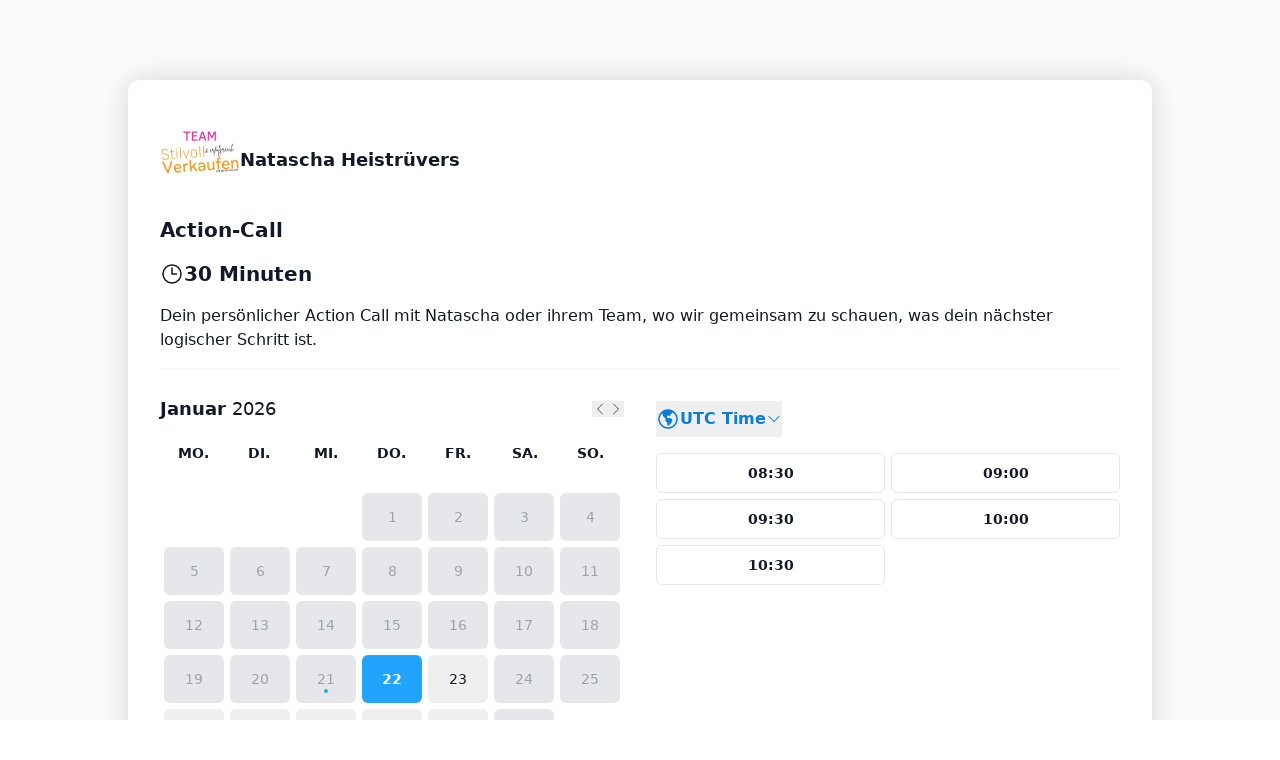

--- FILE ---
content_type: text/html; charset=UTF-8
request_url: https://bookme.name/nataschaheistruevers/lite/dein-strategiegespraech-mit-natascha-heistruevers
body_size: 9787
content:
<!DOCTYPE html>
<html lang="de-DE" class="h-full">
<head>
        <meta charset="utf-8">
    <meta name="viewport" content="width=device-width, initial-scale=1">
            <title>Book Natascha Heistrüvers</title>

<meta name="title" content="Book Natascha Heistrüvers">
<meta name="description" content="">

<meta property="og:url" content="https://bookme.name/nataschaheistruevers/lite/dein-strategiegespraech-mit-natascha-heistruevers"/>
<meta property="og:type" content="website"/>
<meta property="og:title" content="Book Natascha Heistrüvers"/>
<meta property="og:description" content=""/>
<meta property="og:image" content="https://res.cloudinary.com/blab/image/upload/v1712859780/production/user/42367/ukm6vi2qelymj7vcwt4a"/>


<meta property="twitter:card" content="summary_large_image">
<meta property="twitter:url" content="https://bookme.name/nataschaheistruevers/lite/dein-strategiegespraech-mit-natascha-heistruevers">
<meta property="twitter:title" content="Book Natascha Heistrüvers">
<meta property="twitter:description" content="">
<meta property="twitter:image" content="https://res.cloudinary.com/blab/image/upload/v1712859780/production/user/42367/ukm6vi2qelymj7vcwt4a">        <title inertia>Book Like A Boss</title>
    <link rel="stylesheet" href="https://rsms.me/inter/inter.css">
    <link rel="icon" type="image/png" href="https://bookme.name/favicon.png?20210616"/>

        <script type="text/javascript">const Ziggy={"url":"https:\/\/bookme.name","port":null,"defaults":{},"routes":{"captcha.api":{"uri":"captcha\/api\/{config?}","methods":["GET","HEAD"],"parameters":["config"]},"duda.api.sso":{"uri":"api\/auth\/sso","methods":["GET","HEAD"]},"duda.api.":{"uri":"api\/manage-sessions\/{order}\/{authHash}\/{booking}","methods":["GET","HEAD"],"parameters":["order","authHash","booking"],"bindings":{"order":"id","booking":"id"}},"duda.api.widgets.render":{"uri":"api\/duda\/widgets\/{widget}","methods":["GET","HEAD"],"parameters":["widget"]},"duda.api.handler.installation":{"uri":"api\/handle\/installation","methods":["POST"]},"duda.api.handler.uninstallation":{"uri":"api\/handle\/uninstallation","methods":["POST"]},"duda.api.handler.updowngrade":{"uri":"api\/handle\/updowngrade","methods":["POST"]},"duda.api.handler.webhook":{"uri":"api\/handle\/webhook","methods":["POST"]},"booking.availability.slots":{"uri":"month-slots\/{year}\/{month}\/{day}\/pid\/{package_id}\/tz\/{timezone}\/{non_blocking_booked_package_id?}","methods":["POST"],"parameters":["year","month","day","package_id","timezone","non_blocking_booked_package_id"]},"conversation.index":{"uri":"conversation\/{conversation_hash}\/p\/{participant_hash}","methods":["GET","HEAD"],"parameters":["conversation_hash","participant_hash"]},"conversation.contact":{"uri":"conversation\/{user}\/contact","methods":["POST"],"parameters":["user"],"bindings":{"user":"id"}},"conversation.reply":{"uri":"conversation\/reply","methods":["POST"]},"booking.book":{"uri":"booking\/book","methods":["POST"]},"booking.book.one-time-event":{"uri":"booking\/book\/one-time-event","methods":["POST"]},"booking.book.recurring-event":{"uri":"booking\/book\/recurring-event","methods":["POST"]},"booking.book.membership":{"uri":"booking\/book\/membership\/{package}","methods":["POST"],"parameters":["package"],"bindings":{"package":"id"}},"booking.book.session-bundle":{"uri":"booking\/book\/session-bundle\/{package}\/{order?}\/{booking?}","methods":["POST"],"parameters":["package","order","booking"],"bindings":{"package":"id","order":"id","booking":"id"}},"check_slot":{"uri":"booking\/check-slot\/{package}","methods":["POST"],"parameters":["package"],"bindings":{"package":"id"}},"address-autocomplete":{"uri":"booking\/address-autocomplete","methods":["GET","HEAD"]},"load_timezones":{"uri":"booking\/timezones","methods":["GET","HEAD"]},"apply_coupon":{"uri":"booking\/apply-coupon","methods":["POST"]},"temporary-files.store":{"uri":"booking\/temporary-file","methods":["POST"]},"temporary-files.delete":{"uri":"booking\/temporary-file\/{file}","methods":["DELETE"],"parameters":["file"],"bindings":{"file":"id"}},"booked-package.cancel":{"uri":"booked-package\/cancel\/{order_id}\/{auth_hash}\/{booking_id}","methods":["PUT"],"parameters":["order_id","auth_hash","booking_id"]},"booked-package.reschedule":{"uri":"booked-package\/reschedule\/{order_id}\/{auth_hash}\/{booking_id}","methods":["PUT"],"parameters":["order_id","auth_hash","booking_id"]}}};!function(t,r){"object"==typeof exports&&"undefined"!=typeof module?module.exports=r():"function"==typeof define&&define.amd?define(r):(t||self).route=r()}(this,function(){function t(t,r){for(var n=0;n<r.length;n++){var e=r[n];e.enumerable=e.enumerable||!1,e.configurable=!0,"value"in e&&(e.writable=!0),Object.defineProperty(t,u(e.key),e)}}function r(r,n,e){return n&&t(r.prototype,n),e&&t(r,e),Object.defineProperty(r,"prototype",{writable:!1}),r}function n(){return n=Object.assign?Object.assign.bind():function(t){for(var r=1;r<arguments.length;r++){var n=arguments[r];for(var e in n)({}).hasOwnProperty.call(n,e)&&(t[e]=n[e])}return t},n.apply(null,arguments)}function e(t){return e=Object.setPrototypeOf?Object.getPrototypeOf.bind():function(t){return t.__proto__||Object.getPrototypeOf(t)},e(t)}function o(){try{var t=!Boolean.prototype.valueOf.call(Reflect.construct(Boolean,[],function(){}))}catch(t){}return(o=function(){return!!t})()}function i(t,r){return i=Object.setPrototypeOf?Object.setPrototypeOf.bind():function(t,r){return t.__proto__=r,t},i(t,r)}function u(t){var r=function(t){if("object"!=typeof t||!t)return t;var r=t[Symbol.toPrimitive];if(void 0!==r){var n=r.call(t,"string");if("object"!=typeof n)return n;throw new TypeError("@@toPrimitive must return a primitive value.")}return String(t)}(t);return"symbol"==typeof r?r:r+""}function f(t){var r="function"==typeof Map?new Map:void 0;return f=function(t){if(null===t||!function(t){try{return-1!==Function.toString.call(t).indexOf("[native code]")}catch(r){return"function"==typeof t}}(t))return t;if("function"!=typeof t)throw new TypeError("Super expression must either be null or a function");if(void 0!==r){if(r.has(t))return r.get(t);r.set(t,n)}function n(){return function(t,r,n){if(o())return Reflect.construct.apply(null,arguments);var e=[null];e.push.apply(e,r);var u=new(t.bind.apply(t,e));return n&&i(u,n.prototype),u}(t,arguments,e(this).constructor)}return n.prototype=Object.create(t.prototype,{constructor:{value:n,enumerable:!1,writable:!0,configurable:!0}}),i(n,t)},f(t)}var a=String.prototype.replace,c=/%20/g,l="RFC3986",s={default:l,formatters:{RFC1738:function(t){return a.call(t,c,"+")},RFC3986:function(t){return String(t)}},RFC1738:"RFC1738",RFC3986:l},v=Object.prototype.hasOwnProperty,p=Array.isArray,y=function(){for(var t=[],r=0;r<256;++r)t.push("%"+((r<16?"0":"")+r.toString(16)).toUpperCase());return t}(),d=function(t,r){for(var n=r&&r.plainObjects?Object.create(null):{},e=0;e<t.length;++e)void 0!==t[e]&&(n[e]=t[e]);return n},b={arrayToObject:d,assign:function(t,r){return Object.keys(r).reduce(function(t,n){return t[n]=r[n],t},t)},combine:function(t,r){return[].concat(t,r)},compact:function(t){for(var r=[{obj:{o:t},prop:"o"}],n=[],e=0;e<r.length;++e)for(var o=r[e],i=o.obj[o.prop],u=Object.keys(i),f=0;f<u.length;++f){var a=u[f],c=i[a];"object"==typeof c&&null!==c&&-1===n.indexOf(c)&&(r.push({obj:i,prop:a}),n.push(c))}return function(t){for(;t.length>1;){var r=t.pop(),n=r.obj[r.prop];if(p(n)){for(var e=[],o=0;o<n.length;++o)void 0!==n[o]&&e.push(n[o]);r.obj[r.prop]=e}}}(r),t},decode:function(t,r,n){var e=t.replace(/\+/g," ");if("iso-8859-1"===n)return e.replace(/%[0-9a-f]{2}/gi,unescape);try{return decodeURIComponent(e)}catch(t){return e}},encode:function(t,r,n,e,o){if(0===t.length)return t;var i=t;if("symbol"==typeof t?i=Symbol.prototype.toString.call(t):"string"!=typeof t&&(i=String(t)),"iso-8859-1"===n)return escape(i).replace(/%u[0-9a-f]{4}/gi,function(t){return"%26%23"+parseInt(t.slice(2),16)+"%3B"});for(var u="",f=0;f<i.length;++f){var a=i.charCodeAt(f);45===a||46===a||95===a||126===a||a>=48&&a<=57||a>=65&&a<=90||a>=97&&a<=122||o===s.RFC1738&&(40===a||41===a)?u+=i.charAt(f):a<128?u+=y[a]:a<2048?u+=y[192|a>>6]+y[128|63&a]:a<55296||a>=57344?u+=y[224|a>>12]+y[128|a>>6&63]+y[128|63&a]:(a=65536+((1023&a)<<10|1023&i.charCodeAt(f+=1)),u+=y[240|a>>18]+y[128|a>>12&63]+y[128|a>>6&63]+y[128|63&a])}return u},isBuffer:function(t){return!(!t||"object"!=typeof t||!(t.constructor&&t.constructor.isBuffer&&t.constructor.isBuffer(t)))},isRegExp:function(t){return"[object RegExp]"===Object.prototype.toString.call(t)},maybeMap:function(t,r){if(p(t)){for(var n=[],e=0;e<t.length;e+=1)n.push(r(t[e]));return n}return r(t)},merge:function t(r,n,e){if(!n)return r;if("object"!=typeof n){if(p(r))r.push(n);else{if(!r||"object"!=typeof r)return[r,n];(e&&(e.plainObjects||e.allowPrototypes)||!v.call(Object.prototype,n))&&(r[n]=!0)}return r}if(!r||"object"!=typeof r)return[r].concat(n);var o=r;return p(r)&&!p(n)&&(o=d(r,e)),p(r)&&p(n)?(n.forEach(function(n,o){if(v.call(r,o)){var i=r[o];i&&"object"==typeof i&&n&&"object"==typeof n?r[o]=t(i,n,e):r.push(n)}else r[o]=n}),r):Object.keys(n).reduce(function(r,o){var i=n[o];return r[o]=v.call(r,o)?t(r[o],i,e):i,r},o)}},h=Object.prototype.hasOwnProperty,g={brackets:function(t){return t+"[]"},comma:"comma",indices:function(t,r){return t+"["+r+"]"},repeat:function(t){return t}},m=Array.isArray,j=String.prototype.split,w=Array.prototype.push,O=function(t,r){w.apply(t,m(r)?r:[r])},E=Date.prototype.toISOString,R=s.default,S={addQueryPrefix:!1,allowDots:!1,charset:"utf-8",charsetSentinel:!1,delimiter:"&",encode:!0,encoder:b.encode,encodeValuesOnly:!1,format:R,formatter:s.formatters[R],indices:!1,serializeDate:function(t){return E.call(t)},skipNulls:!1,strictNullHandling:!1},k=function t(r,n,e,o,i,u,f,a,c,l,s,v,p,y){var d,h=r;if("function"==typeof f?h=f(n,h):h instanceof Date?h=l(h):"comma"===e&&m(h)&&(h=b.maybeMap(h,function(t){return t instanceof Date?l(t):t})),null===h){if(o)return u&&!p?u(n,S.encoder,y,"key",s):n;h=""}if("string"==typeof(d=h)||"number"==typeof d||"boolean"==typeof d||"symbol"==typeof d||"bigint"==typeof d||b.isBuffer(h)){if(u){var g=p?n:u(n,S.encoder,y,"key",s);if("comma"===e&&p){for(var w=j.call(String(h),","),E="",R=0;R<w.length;++R)E+=(0===R?"":",")+v(u(w[R],S.encoder,y,"value",s));return[v(g)+"="+E]}return[v(g)+"="+v(u(h,S.encoder,y,"value",s))]}return[v(n)+"="+v(String(h))]}var k,T=[];if(void 0===h)return T;if("comma"===e&&m(h))k=[{value:h.length>0?h.join(",")||null:void 0}];else if(m(f))k=f;else{var $=Object.keys(h);k=a?$.sort(a):$}for(var x=0;x<k.length;++x){var N=k[x],C="object"==typeof N&&void 0!==N.value?N.value:h[N];if(!i||null!==C){var A=m(h)?"function"==typeof e?e(n,N):n:n+(c?"."+N:"["+N+"]");O(T,t(C,A,e,o,i,u,f,a,c,l,s,v,p,y))}}return T},T=Object.prototype.hasOwnProperty,$=Array.isArray,x={allowDots:!1,allowPrototypes:!1,arrayLimit:20,charset:"utf-8",charsetSentinel:!1,comma:!1,decoder:b.decode,delimiter:"&",depth:5,ignoreQueryPrefix:!1,interpretNumericEntities:!1,parameterLimit:1e3,parseArrays:!0,plainObjects:!1,strictNullHandling:!1},N=function(t){return t.replace(/&#(\d+);/g,function(t,r){return String.fromCharCode(parseInt(r,10))})},C=function(t,r){return t&&"string"==typeof t&&r.comma&&t.indexOf(",")>-1?t.split(","):t},A=function(t,r,n,e){if(t){var o=n.allowDots?t.replace(/\.([^.[]+)/g,"[$1]"):t,i=/(\[[^[\]]*])/g,u=n.depth>0&&/(\[[^[\]]*])/.exec(o),f=u?o.slice(0,u.index):o,a=[];if(f){if(!n.plainObjects&&T.call(Object.prototype,f)&&!n.allowPrototypes)return;a.push(f)}for(var c=0;n.depth>0&&null!==(u=i.exec(o))&&c<n.depth;){if(c+=1,!n.plainObjects&&T.call(Object.prototype,u[1].slice(1,-1))&&!n.allowPrototypes)return;a.push(u[1])}return u&&a.push("["+o.slice(u.index)+"]"),function(t,r,n,e){for(var o=e?r:C(r,n),i=t.length-1;i>=0;--i){var u,f=t[i];if("[]"===f&&n.parseArrays)u=[].concat(o);else{u=n.plainObjects?Object.create(null):{};var a="["===f.charAt(0)&&"]"===f.charAt(f.length-1)?f.slice(1,-1):f,c=parseInt(a,10);n.parseArrays||""!==a?!isNaN(c)&&f!==a&&String(c)===a&&c>=0&&n.parseArrays&&c<=n.arrayLimit?(u=[])[c]=o:"__proto__"!==a&&(u[a]=o):u={0:o}}o=u}return o}(a,r,n,e)}},D=function(t,r){var n=function(t){if(!t)return x;if(null!=t.decoder&&"function"!=typeof t.decoder)throw new TypeError("Decoder has to be a function.");if(void 0!==t.charset&&"utf-8"!==t.charset&&"iso-8859-1"!==t.charset)throw new TypeError("The charset option must be either utf-8, iso-8859-1, or undefined");return{allowDots:void 0===t.allowDots?x.allowDots:!!t.allowDots,allowPrototypes:"boolean"==typeof t.allowPrototypes?t.allowPrototypes:x.allowPrototypes,arrayLimit:"number"==typeof t.arrayLimit?t.arrayLimit:x.arrayLimit,charset:void 0===t.charset?x.charset:t.charset,charsetSentinel:"boolean"==typeof t.charsetSentinel?t.charsetSentinel:x.charsetSentinel,comma:"boolean"==typeof t.comma?t.comma:x.comma,decoder:"function"==typeof t.decoder?t.decoder:x.decoder,delimiter:"string"==typeof t.delimiter||b.isRegExp(t.delimiter)?t.delimiter:x.delimiter,depth:"number"==typeof t.depth||!1===t.depth?+t.depth:x.depth,ignoreQueryPrefix:!0===t.ignoreQueryPrefix,interpretNumericEntities:"boolean"==typeof t.interpretNumericEntities?t.interpretNumericEntities:x.interpretNumericEntities,parameterLimit:"number"==typeof t.parameterLimit?t.parameterLimit:x.parameterLimit,parseArrays:!1!==t.parseArrays,plainObjects:"boolean"==typeof t.plainObjects?t.plainObjects:x.plainObjects,strictNullHandling:"boolean"==typeof t.strictNullHandling?t.strictNullHandling:x.strictNullHandling}}(r);if(""===t||null==t)return n.plainObjects?Object.create(null):{};for(var e="string"==typeof t?function(t,r){var n,e={},o=(r.ignoreQueryPrefix?t.replace(/^\?/,""):t).split(r.delimiter,Infinity===r.parameterLimit?void 0:r.parameterLimit),i=-1,u=r.charset;if(r.charsetSentinel)for(n=0;n<o.length;++n)0===o[n].indexOf("utf8=")&&("utf8=%E2%9C%93"===o[n]?u="utf-8":"utf8=%26%2310003%3B"===o[n]&&(u="iso-8859-1"),i=n,n=o.length);for(n=0;n<o.length;++n)if(n!==i){var f,a,c=o[n],l=c.indexOf("]="),s=-1===l?c.indexOf("="):l+1;-1===s?(f=r.decoder(c,x.decoder,u,"key"),a=r.strictNullHandling?null:""):(f=r.decoder(c.slice(0,s),x.decoder,u,"key"),a=b.maybeMap(C(c.slice(s+1),r),function(t){return r.decoder(t,x.decoder,u,"value")})),a&&r.interpretNumericEntities&&"iso-8859-1"===u&&(a=N(a)),c.indexOf("[]=")>-1&&(a=$(a)?[a]:a),e[f]=T.call(e,f)?b.combine(e[f],a):a}return e}(t,n):t,o=n.plainObjects?Object.create(null):{},i=Object.keys(e),u=0;u<i.length;++u){var f=i[u],a=A(f,e[f],n,"string"==typeof t);o=b.merge(o,a,n)}return b.compact(o)},P=/*#__PURE__*/function(){function t(t,r,n){var e,o;this.name=t,this.definition=r,this.bindings=null!=(e=r.bindings)?e:{},this.wheres=null!=(o=r.wheres)?o:{},this.config=n}var n=t.prototype;return n.matchesUrl=function(t){var r,n=this;if(!this.definition.methods.includes("GET"))return!1;var e=this.template.replace(/[.*+$()[\]]/g,"\\$&").replace(/(\/?){([^}?]*)(\??)}/g,function(t,r,e,o){var i,u="(?<"+e+">"+((null==(i=n.wheres[e])?void 0:i.replace(/(^\^)|(\$$)/g,""))||"[^/?]+")+")";return o?"("+r+u+")?":""+r+u}).replace(/^\w+:\/\//,""),o=t.replace(/^\w+:\/\//,"").split("?"),i=o[0],u=o[1],f=null!=(r=new RegExp("^"+e+"/?$").exec(i))?r:new RegExp("^"+e+"/?$").exec(decodeURI(i));if(f){for(var a in f.groups)f.groups[a]="string"==typeof f.groups[a]?decodeURIComponent(f.groups[a]):f.groups[a];return{params:f.groups,query:D(u)}}return!1},n.compile=function(t){var r=this;return this.parameterSegments.length?this.template.replace(/{([^}?]+)(\??)}/g,function(n,e,o){var i,u;if(!o&&[null,void 0].includes(t[e]))throw new Error("Ziggy error: '"+e+"' parameter is required for route '"+r.name+"'.");if(r.wheres[e]&&!new RegExp("^"+(o?"("+r.wheres[e]+")?":r.wheres[e])+"$").test(null!=(u=t[e])?u:""))throw new Error("Ziggy error: '"+e+"' parameter '"+t[e]+"' does not match required format '"+r.wheres[e]+"' for route '"+r.name+"'.");return encodeURI(null!=(i=t[e])?i:"").replace(/%7C/g,"|").replace(/%25/g,"%").replace(/\$/g,"%24")}).replace(this.config.absolute?/(\.[^/]+?)(\/\/)/:/(^)(\/\/)/,"$1/").replace(/\/+$/,""):this.template},r(t,[{key:"template",get:function(){var t=(this.origin+"/"+this.definition.uri).replace(/\/+$/,"");return""===t?"/":t}},{key:"origin",get:function(){return this.config.absolute?this.definition.domain?""+this.config.url.match(/^\w+:\/\//)[0]+this.definition.domain+(this.config.port?":"+this.config.port:""):this.config.url:""}},{key:"parameterSegments",get:function(){var t,r;return null!=(t=null==(r=this.template.match(/{[^}?]+\??}/g))?void 0:r.map(function(t){return{name:t.replace(/{|\??}/g,""),required:!/\?}$/.test(t)}}))?t:[]}}])}(),F=/*#__PURE__*/function(t){function e(r,e,o,i){var u;if(void 0===o&&(o=!0),(u=t.call(this)||this).t=null!=i?i:"undefined"!=typeof Ziggy?Ziggy:null==globalThis?void 0:globalThis.Ziggy,u.t=n({},u.t,{absolute:o}),r){if(!u.t.routes[r])throw new Error("Ziggy error: route '"+r+"' is not in the route list.");u.i=new P(r,u.t.routes[r],u.t),u.u=u.l(e)}return u}var o,u;u=t,(o=e).prototype=Object.create(u.prototype),o.prototype.constructor=o,i(o,u);var f=e.prototype;return f.toString=function(){var t=this,r=Object.keys(this.u).filter(function(r){return!t.i.parameterSegments.some(function(t){return t.name===r})}).filter(function(t){return"_query"!==t}).reduce(function(r,e){var o;return n({},r,((o={})[e]=t.u[e],o))},{});return this.i.compile(this.u)+function(t,r){var n,e=t,o=function(t){if(!t)return S;if(null!=t.encoder&&"function"!=typeof t.encoder)throw new TypeError("Encoder has to be a function.");var r=t.charset||S.charset;if(void 0!==t.charset&&"utf-8"!==t.charset&&"iso-8859-1"!==t.charset)throw new TypeError("The charset option must be either utf-8, iso-8859-1, or undefined");var n=s.default;if(void 0!==t.format){if(!h.call(s.formatters,t.format))throw new TypeError("Unknown format option provided.");n=t.format}var e=s.formatters[n],o=S.filter;return("function"==typeof t.filter||m(t.filter))&&(o=t.filter),{addQueryPrefix:"boolean"==typeof t.addQueryPrefix?t.addQueryPrefix:S.addQueryPrefix,allowDots:void 0===t.allowDots?S.allowDots:!!t.allowDots,charset:r,charsetSentinel:"boolean"==typeof t.charsetSentinel?t.charsetSentinel:S.charsetSentinel,delimiter:void 0===t.delimiter?S.delimiter:t.delimiter,encode:"boolean"==typeof t.encode?t.encode:S.encode,encoder:"function"==typeof t.encoder?t.encoder:S.encoder,encodeValuesOnly:"boolean"==typeof t.encodeValuesOnly?t.encodeValuesOnly:S.encodeValuesOnly,filter:o,format:n,formatter:e,serializeDate:"function"==typeof t.serializeDate?t.serializeDate:S.serializeDate,skipNulls:"boolean"==typeof t.skipNulls?t.skipNulls:S.skipNulls,sort:"function"==typeof t.sort?t.sort:null,strictNullHandling:"boolean"==typeof t.strictNullHandling?t.strictNullHandling:S.strictNullHandling}}(r);"function"==typeof o.filter?e=(0,o.filter)("",e):m(o.filter)&&(n=o.filter);var i=[];if("object"!=typeof e||null===e)return"";var u=g[r&&r.arrayFormat in g?r.arrayFormat:r&&"indices"in r?r.indices?"indices":"repeat":"indices"];n||(n=Object.keys(e)),o.sort&&n.sort(o.sort);for(var f=0;f<n.length;++f){var a=n[f];o.skipNulls&&null===e[a]||O(i,k(e[a],a,u,o.strictNullHandling,o.skipNulls,o.encode?o.encoder:null,o.filter,o.sort,o.allowDots,o.serializeDate,o.format,o.formatter,o.encodeValuesOnly,o.charset))}var c=i.join(o.delimiter),l=!0===o.addQueryPrefix?"?":"";return o.charsetSentinel&&(l+="iso-8859-1"===o.charset?"utf8=%26%2310003%3B&":"utf8=%E2%9C%93&"),c.length>0?l+c:""}(n({},r,this.u._query),{addQueryPrefix:!0,arrayFormat:"indices",encodeValuesOnly:!0,skipNulls:!0,encoder:function(t,r){return"boolean"==typeof t?Number(t):r(t)}})},f.v=function(t){var r=this;t?this.t.absolute&&t.startsWith("/")&&(t=this.p().host+t):t=this.h();var e={},o=Object.entries(this.t.routes).find(function(n){return e=new P(n[0],n[1],r.t).matchesUrl(t)})||[void 0,void 0];return n({name:o[0]},e,{route:o[1]})},f.h=function(){var t=this.p(),r=t.pathname,n=t.search;return(this.t.absolute?t.host+r:r.replace(this.t.url.replace(/^\w*:\/\/[^/]+/,""),"").replace(/^\/+/,"/"))+n},f.current=function(t,r){var e=this.v(),o=e.name,i=e.params,u=e.query,f=e.route;if(!t)return o;var a=new RegExp("^"+t.replace(/\./g,"\\.").replace(/\*/g,".*")+"$").test(o);if([null,void 0].includes(r)||!a)return a;var c=new P(o,f,this.t);r=this.l(r,c);var l=n({},i,u);if(Object.values(r).every(function(t){return!t})&&!Object.values(l).some(function(t){return void 0!==t}))return!0;var s=function(t,r){return Object.entries(t).every(function(t){var n=t[0],e=t[1];return Array.isArray(e)&&Array.isArray(r[n])?e.every(function(t){return r[n].includes(t)}):"object"==typeof e&&"object"==typeof r[n]&&null!==e&&null!==r[n]?s(e,r[n]):r[n]==e})};return s(r,l)},f.p=function(){var t,r,n,e,o,i,u="undefined"!=typeof window?window.location:{},f=u.host,a=u.pathname,c=u.search;return{host:null!=(t=null==(r=this.t.location)?void 0:r.host)?t:void 0===f?"":f,pathname:null!=(n=null==(e=this.t.location)?void 0:e.pathname)?n:void 0===a?"":a,search:null!=(o=null==(i=this.t.location)?void 0:i.search)?o:void 0===c?"":c}},f.has=function(t){return this.t.routes.hasOwnProperty(t)},f.l=function(t,r){var e=this;void 0===t&&(t={}),void 0===r&&(r=this.i),null!=t||(t={}),t=["string","number"].includes(typeof t)?[t]:t;var o=r.parameterSegments.filter(function(t){return!e.t.defaults[t.name]});if(Array.isArray(t))t=t.reduce(function(t,r,e){var i,u;return n({},t,o[e]?((i={})[o[e].name]=r,i):"object"==typeof r?r:((u={})[r]="",u))},{});else if(1===o.length&&!t[o[0].name]&&(t.hasOwnProperty(Object.values(r.bindings)[0])||t.hasOwnProperty("id"))){var i;(i={})[o[0].name]=t,t=i}return n({},this.m(r),this.j(t,r))},f.m=function(t){var r=this;return t.parameterSegments.filter(function(t){return r.t.defaults[t.name]}).reduce(function(t,e,o){var i,u=e.name;return n({},t,((i={})[u]=r.t.defaults[u],i))},{})},f.j=function(t,r){var e=r.bindings,o=r.parameterSegments;return Object.entries(t).reduce(function(t,r){var i,u,f=r[0],a=r[1];if(!a||"object"!=typeof a||Array.isArray(a)||!o.some(function(t){return t.name===f}))return n({},t,((u={})[f]=a,u));if(!a.hasOwnProperty(e[f])){if(!a.hasOwnProperty("id"))throw new Error("Ziggy error: object passed as '"+f+"' parameter is missing route model binding key '"+e[f]+"'.");e[f]="id"}return n({},t,((i={})[f]=a[e[f]],i))},{})},f.valueOf=function(){return this.toString()},r(e,[{key:"params",get:function(){var t=this.v();return n({},t.params,t.query)}},{key:"routeParams",get:function(){return this.v().params}},{key:"queryParams",get:function(){return this.v().query}}])}(/*#__PURE__*/f(String));return function(t,r,n,e){var o=new F(t,r,n,e);return t?o.toString():o}});
</script>
    <link rel="preload" as="style" href="https://bookme.name/build/main/assets/app-DfsttmPa.css" /><link rel="modulepreload" href="https://bookme.name/build/main/assets/app-DKjVHnbD.js" /><link rel="stylesheet" href="https://bookme.name/build/main/assets/app-DfsttmPa.css" /><script type="module" src="https://bookme.name/build/main/assets/app-DKjVHnbD.js"></script>
    <style>
        :root {
            --font-primary: Roboto;

            --about-me-section-color: ;

            --appointments-primary-color: 34 163 254;
            --appointments-secondary-color: 11 126 207;

            --products-and-services-primary-color: 51 191 179;
            --products-and-services-secondary-color: 27 151 140;

            --events-primary-color: 51 191 179;
            --events-secondary-color: 27 151 140;

            --testimonials-section-color: ;
            --faq-section-color: ;
            --comments-section-color: ;
            --team-members-section-color: ;
            --contact-me-button-color: ;
            --social-icons-color: ;

            --footer-background-color: ;
            --footer-text-color: ;
            --footer-hover-color: ;
        }
    </style>

    
    <script type="text/javascript" src="https://bookme.name/js/cloudinary-widget/all.js"></script>
    <script type="text/javascript" src="https://web.squarecdn.com/v1/square.js"></script>

            </head>
<body class="font-primary antialiased h-full">


<div>
    <div id="app" data-page="{&quot;component&quot;:&quot;CustomerPages\/ModernLight\/User\/Slim\/Appointment&quot;,&quot;props&quot;:{&quot;errors&quot;:{},&quot;blabSiteUrl&quot;:&quot;https:\/\/blab.co&quot;,&quot;showHeader&quot;:true,&quot;isSelfBooking&quot;:false,&quot;profile&quot;:{&quot;name&quot;:&quot;Natascha Heistr\u00fcvers&quot;,&quot;title&quot;:&quot;&quot;,&quot;profile_photo&quot;:&quot;https:\/\/res.cloudinary.com\/blab\/image\/upload\/c_thumb,g_face,h_300,w_300\/v1\/production\/user\/42367\/ukm6vi2qelymj7vcwt4a&quot;},&quot;owner&quot;:{&quot;id&quot;:42367,&quot;type&quot;:&quot;user&quot;},&quot;package&quot;:{&quot;auto_redirect&quot;:false,&quot;button_text&quot;:&quot;&quot;,&quot;cancel_reschedule_period&quot;:0,&quot;cancel_reschedule_period_days&quot;:0,&quot;cancel_reschedule_period_hours&quot;:0,&quot;cancel_reschedule_period_minutes&quot;:0,&quot;created_at&quot;:&quot;2021-03-17T03:57:44.000000Z&quot;,&quot;cutoff&quot;:240,&quot;cutoff_days&quot;:0,&quot;cutoff_hours&quot;:4,&quot;cutoff_minutes&quot;:0,&quot;deleted_at&quot;:null,&quot;description&quot;:&quot;&lt;p&gt;Dein pers\u00f6nlicher Action Call mit Natascha oder ihrem Team, wo wir gemeinsam zu schauen, was dein n\u00e4chster logischer Schritt ist.&lt;\/p&gt;&quot;,&quot;fields&quot;:[{&quot;id&quot;:148080,&quot;name&quot;:&quot;Welches Thema interessiert Dich?&quot;,&quot;type&quot;:&quot;text&quot;,&quot;is_required&quot;:true,&quot;options&quot;:null,&quot;description&quot;:&quot;&quot;,&quot;placeholder&quot;:null,&quot;position&quot;:65535,&quot;created_at&quot;:&quot;2021-03-18T10:50:15.000000Z&quot;,&quot;updated_at&quot;:&quot;2021-04-26T07:50:35.000000Z&quot;,&quot;options_array&quot;:null},{&quot;id&quot;:148081,&quot;name&quot;:&quot;Was ist das Ziel in unserem Gespr\u00e4ch?&quot;,&quot;type&quot;:&quot;text&quot;,&quot;is_required&quot;:true,&quot;options&quot;:null,&quot;description&quot;:&quot;&quot;,&quot;placeholder&quot;:null,&quot;position&quot;:65535,&quot;created_at&quot;:&quot;2021-03-18T10:50:25.000000Z&quot;,&quot;updated_at&quot;:&quot;2021-04-26T07:50:48.000000Z&quot;,&quot;options_array&quot;:null},{&quot;id&quot;:148082,&quot;name&quot;:&quot;Bist Du bereit in Dich und Deine Zukunft zu investieren?&quot;,&quot;type&quot;:&quot;text&quot;,&quot;is_required&quot;:true,&quot;options&quot;:null,&quot;description&quot;:&quot;&quot;,&quot;placeholder&quot;:null,&quot;position&quot;:65535,&quot;created_at&quot;:&quot;2021-03-18T10:50:37.000000Z&quot;,&quot;updated_at&quot;:&quot;2021-03-18T10:50:37.000000Z&quot;,&quot;options_array&quot;:null},{&quot;id&quot;:148566,&quot;name&quot;:&quot;Bitte gib Deine Telefonnummer an!&quot;,&quot;type&quot;:&quot;phone&quot;,&quot;is_required&quot;:true,&quot;options&quot;:null,&quot;description&quot;:&quot;Falls etwas mit der Technik schiefgeht, k\u00f6nnen wir Dich auch so erreichen!&quot;,&quot;placeholder&quot;:null,&quot;position&quot;:65535,&quot;created_at&quot;:&quot;2021-03-20T11:02:09.000000Z&quot;,&quot;updated_at&quot;:&quot;2021-06-03T05:34:51.000000Z&quot;,&quot;options_array&quot;:null}],&quot;id&quot;:101315,&quot;company_id&quot;:null,&quot;interval&quot;:30,&quot;is_active&quot;:1,&quot;is_coupon_eligible&quot;:false,&quot;is_hidden&quot;:false,&quot;is_sms_eligible&quot;:false,&quot;is_time_bound&quot;:true,&quot;is_using_global_schedule&quot;:true,&quot;lite_package_url&quot;:&quot;https:\/\/bookme.name\/nataschaheistruevers\/lite\/dein-strategiegespraech-mit-natascha-heistruevers&quot;,&quot;look_busy&quot;:0,&quot;max_cutoff_days&quot;:14,&quot;max_num_booked_per_day&quot;:0,&quot;meeting_provider&quot;:&quot;zoom&quot;,&quot;name&quot;:&quot;Action-Call&quot;,&quot;num_days_to_join&quot;:0,&quot;num_spots_available&quot;:1,&quot;package_url&quot;:&quot;https:\/\/bookme.name\/nataschaheistruevers\/dein-strategiegespraech-mit-natascha-heistruevers&quot;,&quot;padding&quot;:15,&quot;padding_hours&quot;:0,&quot;padding_minutes&quot;:15,&quot;payment_options&quot;:&quot;online&quot;,&quot;position&quot;:65535,&quot;price&quot;:&quot;0.00&quot;,&quot;redirect_url&quot;:&quot;&quot;,&quot;requires_approval&quot;:false,&quot;allow_add_guests&quot;:false,&quot;requires_meeting&quot;:0,&quot;success_message&quot;:&quot;&quot;,&quot;type&quot;:&quot;appointment&quot;,&quot;updated_at&quot;:&quot;2024-08-16T10:37:59.000000Z&quot;,&quot;allow_suggested_prices&quot;:false,&quot;allow_custom_price&quot;:false,&quot;allow_select_team_member&quot;:false,&quot;require_phone&quot;:false,&quot;type_category&quot;:&quot;appointments&quot;,&quot;captcha_enabled&quot;:null,&quot;durations&quot;:[{&quot;id&quot;:null,&quot;minutes&quot;:30,&quot;hours&quot;:0}],&quot;user&quot;:{&quot;id&quot;:42367,&quot;full_name&quot;:&quot;Natascha Heistr\u00fcvers&quot;,&quot;last_name&quot;:&quot;Heistr\u00fcvers&quot;,&quot;first_name&quot;:&quot;Natascha&quot;,&quot;timezone&quot;:&quot;Europe\/Berlin&quot;,&quot;facebook_comments_num_posts&quot;:5,&quot;facebook_comments_active&quot;:false,&quot;profile_photo_url&quot;:&quot;https:\/\/res.cloudinary.com\/blab\/image\/upload\/c_thumb,g_face,h_300,w_300\/v1\/production\/user\/42367\/ukm6vi2qelymj7vcwt4a&quot;},&quot;teamMembers&quot;:[],&quot;media&quot;:[]},&quot;queryBlabParams&quot;:[],&quot;footerConfig&quot;:{&quot;output&quot;:&quot;&lt;a class=\&quot;px-2 py-2 font-bold border rounded-md text-sm border-gray-200 flex items-center gap-2 w-fit bg-white hover:bg-gray-100\&quot; href=\&quot;https:\/\/blab.co?ref=minimal_footer_powered_by_logo_dark\&quot;&gt;\n                    &lt;img class=\&quot;shrink-0\&quot; src=\&quot;\/images\/logo\/icons\/rounded.png\&quot; width=\&quot;25px\&quot; height=\&quot;25px\&quot; alt=\&quot;Logo\&quot;&gt;\n                    &lt;span&gt;Get your own booking page&lt;\/span&gt;\n                &lt;\/a&gt;&quot;},&quot;currency&quot;:{&quot;code&quot;:&quot;EUR&quot;,&quot;symbol&quot;:&quot;\u20ac&quot;},&quot;paymentData&quot;:{&quot;credit_card_gateway&quot;:&quot;&quot;,&quot;paypal_email&quot;:&quot;kontakt@nataschaheistruevers.com&quot;,&quot;stripe_key&quot;:null,&quot;square_credentials&quot;:[&quot;&quot;,&quot;&quot;,&quot;&quot;],&quot;authorizeNetApiLoginId&quot;:null,&quot;authorizeNetClientKey&quot;:null},&quot;timezone&quot;:&quot;Europe\/Berlin&quot;,&quot;customTexts&quot;:{&quot;eventNoLongerAvailable&quot;:&quot;This event can no longer be joined&quot;,&quot;eventNotYetAvailable&quot;:&quot;This event is not yet available&quot;,&quot;eventsSessionsCountText&quot;:&quot;Number of Sessions:&quot;,&quot;eventsUpcomingSessionsText&quot;:&quot;Upcoming Sessions:&quot;,&quot;selectTeamMemberInstructions&quot;:null,&quot;selectTeamMemberText&quot;:null,&quot;aboutMeSectionHeader&quot;:null,&quot;testimonialsSectionHeader&quot;:null,&quot;faqSectionHeader&quot;:null,&quot;gallerySectionHeader&quot;:null,&quot;commentsSectionHeader&quot;:null,&quot;teamMembersSectionHeader&quot;:null,&quot;bookButtonMobile&quot;:null,&quot;detailsButton&quot;:null,&quot;contactMeButton&quot;:null,&quot;contactMePopupHeader&quot;:null,&quot;appointmentsSectionHeader&quot;:null,&quot;productsAndServicesSectionHeader&quot;:null,&quot;eventsSectionHeader&quot;:null}},&quot;url&quot;:&quot;\/nataschaheistruevers\/lite\/dein-strategiegespraech-mit-natascha-heistruevers&quot;,&quot;version&quot;:&quot;&quot;}"></div></div>


</body>
</html>

